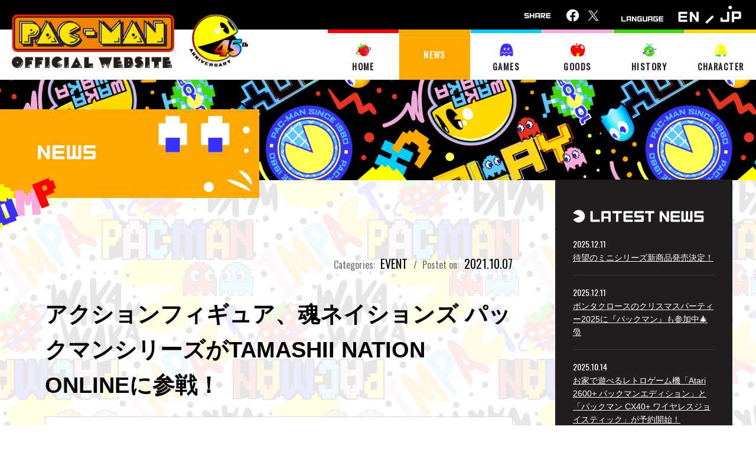

--- FILE ---
content_type: text/html; charset=UTF-8
request_url: https://pacman.com/jp/news/?p=3198
body_size: 9420
content:
  <!DOCTYPE html>
<html lang="ja">
<head>
<meta charset="utf-8">
<title>NEWS │ パックマン ウェブ PAC-MAN WEB　</title>
<!-- Google Tag Manager -->
<script>(function(w,d,s,l,i){w[l]=w[l]||[];w[l].push({'gtm.start':
new Date().getTime(),event:'gtm.js'});var f=d.getElementsByTagName(s)[0],
j=d.createElement(s),dl=l!='dataLayer'?'&l='+l:'';j.async=true;j.src=
'https://www.googletagmanager.com/gtm.js?id='+i+dl;f.parentNode.insertBefore(j,f);
})(window,document,'script','dataLayer','GTM-T8V6FJB');</script>
<!-- End Google Tag Manager -->
<!-- Google Tag Manager -->
<script>(function(w,d,s,l,i){w[l]=w[l]||[];w[l].push({'gtm.start':
new Date().getTime(),event:'gtm.js'});var f=d.getElementsByTagName(s)[0],
j=d.createElement(s),dl=l!='dataLayer'?'&l='+l:'';j.async=true;j.src=
'https://www.googletagmanager.com/gtm.js?id='+i+dl;f.parentNode.insertBefore(j,f);
})(window,document,'script','dataLayer','GTM-N43M4PK');</script>
<!-- End Google Tag Manager -->
<meta name="viewport" content="width=device-width,initial-scale=1">

<meta name="format-detection" content="telephone=no">
<meta property="og:title" content="NEWS│ パックマン ウェブ PAC-MAN WEB">
<meta property="og:type" content="article">
<meta property="og:image" content="https://www.pacman.com/ogp.png?ver03">
<meta property="og:url" content="https://www.pacman.com/jp/">
<meta property="og:site_name" content="NEWS│ パックマン ウェブ PAC-MAN WEB">
<meta property="og:description" content="バンダイナムコエンターテインメントのアーケードゲーム『パックマン』に関する情報を発信するオフィシャルサイトです。">
<meta name="Keywords" content="パックマン,Pac-Man,ビデオゲーム,ゲーム,アーケードゲーム,arcade game,game,パックマンウェブ,PAC-MAN WEB,ナムコ、NAMCO、namco、NAMCOT、namcot、Pacman">
<meta name="Description" content="バンダイナムコエンターテインメントのアーケードゲーム『パックマン』に関する情報を発信するオフィシャルサイトです。">
<meta name="twitter:card" content="summary_large_image" />
<link rel="canonical" href="https://www.pacman.com/jp/" />  
<link rel="alternate" hreflang="en" href="https://www.pacman.com/en/"/>
<link rel="alternate" hreflang="ja" href="https://www.pacman.com/jp/"/>
<link rel="alternate" hreflang="x-default" href="https://www.pacman.com/en/"/>
<link rel="apple-touch-icon-precomposed" href="https://www.pacman.com/webclip.png?ver03">
<link rel="shortcut icon" href="../../favicon.ico">
<link rel="stylesheet" href="../../css/layout.css">
<link rel="stylesheet" href="../../css/news.css">
<link rel="stylesheet" href="../../css/aos.css">
<script src="../../js/jquery.min.js"></script>
<script src="../../js/common.js"></script>
</head>
<body id="news" class="newsDetail underlayer">
<!-- Google Tag Manager (noscript) -->
<noscript><iframe src="https://www.googletagmanager.com/ns.html?id=GTM-T8V6FJB"
height="0" width="0" style="display:none;visibility:hidden"></iframe></noscript>
<!-- End Google Tag Manager (noscript) -->
<!-- Google Tag Manager (noscript) -->
<noscript><iframe src="https://www.googletagmanager.com/ns.html?id=GTM-N43M4PK"
height="0" width="0" style="display:none;visibility:hidden"></iframe></noscript>
<!-- End Google Tag Manager (noscript) -->
  <header>
    <h1><a href="../"><img src="../../images/common/logo.png?v2" alt="パックマン ウェブ PAC-MAN WEB"></a></h1>
    <div class="logo45th"><img src="../../images/common/logo_45th.png" alt="パックマン 45th Anniversary"></div>
    <ul id="toolCol">
      <dl id="shareCol">
   
        <dt><img src="../../images/common/txt_share.png" alt="SHARE"></dt>
        <dd><a href="https://www.facebook.com/share.php?u=https%3A%2F%2Fwww.pacman.com%2Fjp%2F" target="_blank" onclick="window.open(this.href, 'fbwindow', 'width=650, height=470, personalbar=0, toolbar=0, scrollbars=1, sizable=1'); return false;"><img src="../../images/common/ico_share_fb.png" alt="Facebook"></a></dd>
        <dd><a href="https://twitter.com/intent/tweet?url=https%3A%2F%2Fwww.pacman.com%2Fjp%2F&text=%E3%83%91%E3%83%83%E3%82%AF%E3%83%9E%E3%83%B3%20%E3%82%A6%E3%82%A7%E3%83%96%20PAC-MAN%20WEB" rel="nofollow" target="_blank" onclick="window.open(this.href, 'tweetwindow', 'width=650, height=470, personalbar=0, toolbar=0, scrollbars=1, sizable=1'); return false;"><img src="../../images/common/ico_share_x.png" alt="X"></a></dd>
      </dl>
      <dl id="langCol">
        <dt><img src="../../images/common/txt_lang.png" alt="LANGUAGE"></dt>
        
        <dd><a href="../../en/news/"><img src="../../images/common/ico_en.png" alt="EN"></a></dd>
       
        <dd class="line"><img src="../../images/common/ico_lang-line.png" alt=""></dd>
        <dd class="on"><a href=""><img src="../../images/common/ico_jp_on.png" alt="JP"></a></dd>
      </dl>
    </ul>
    
    <div class="cp_fullscreenmenu">
      <input type="checkbox" id="toggle" />
      <label class="hamburger" for="toggle">
        <div class="bar"></div>
        <div class="bar"></div>
        <div class="bar"></div>
      </label>
      <div class="menu">
        <div class="menuList">
          <ul>
            <li><a href="../" >HOME</a></li>
            <li><a href="../news/" class="on">NEWS</a></li>
            <li><a href="../games/" >GAMES</a></li>
            <li><a href="../goods/" >GOODS</a></li>
            <li><a href="../history/" >HISTORY</a></li>
            <li><a href="../character/" >CHARACTER</a></li>
          </ul>
        </div>
      </div>
    </div>
  </header>  
  <main>
    <h2><span><img src="../../images/news/tit_h2.png" alt="NEWS"></span></h2>
    <div id="newsCol">



     
<section id="entryCol">

        <dl id="headCol">
          <dt>Categories:</dt>
          <dd class="categories">
      EVENT          </dd>
          <dd>/</dd>
          <dt>Postet on:</dt>
          <dd class="date">2021.10.07</dd>
        </dl>
        <h3 class="entryTitle">アクションフィギュア、魂ネイションズ パックマンシリーズがTAMASHII NATION ONLINEに参戦！</h3>
        <div class="entryBody">

      <p><img class="aligncenter" src="https://pacman.com/images/news/2021/10/c6f09a11c134d19c6420bcfaba7c7a31.jpg" alt="" width="422" height="248" /></p>
<p>2021年11月19日よりオンラインにて開催される、コレクターズフィギュアの祭典TAMASHII NATIONに、「パックマン」の新作が展示される予定です。続報も順次公開されていくので楽しみにお待ちください。</p>
<p><strong> </strong></p>
<p>公式サイトはこちら：</p>
<p><a href="https://tamashii.jp/special/tamashii_nation/" target="_blank" rel="noopener noreferrer">https://tamashii.jp/special/tamashii_nation/</a></p>
        </div>
        <p class="deco"><img src="../../images/common/ico_end.png" alt=""></p>

  <div class="pager">
  </div>
      </section>            
            
            
      <section id="widgetCol">
        <div id="latestCol">
          <h4><img src="../../images/news/tit_latest.png" alt=""></h4>

<ul>
  <li>
    <span class="day">2025.12.11</span><br>
    <a href="../news/?p=5351">待望のミニシリーズ新商品発売決定！</a>
  </li>
  <li>
    <span class="day">2025.12.11</span><br>
    <a href="../news/?p=5356">ポンタクロースのクリスマスパーティー2025に『パックマン』も参加中🎄🎅</a>
  </li>
  <li>
    <span class="day">2025.10.14</span><br>
    <a href="../news/?p=5339">お家で遊べるレトロゲーム機「Atari 2600+ パックマンエディション」と「パックマン CX40+ ワイヤレスジョイスティック」が予約開始！</a>
  </li>
  <li>
    <span class="day">2025.10.10</span><br>
    <a href="../news/?p=5331">「第1回京都駅ビル芸術祭」に『PAC-MAN』が登場！</a>
  </li>
  <li>
    <span class="day">2025.09.29</span><br>
    <a href="../news/?p=5313">【PAC-MAN × アート】『PAC-MAN』がメタルのアートになって登場！</a>
  </li>
          </ul>
        </div>
        <div id="categoriesCol">
          <h4><img src="../../images/news/tit_categories.png" alt=""></h4>
  <ul>
                            <li>
  <a href="../news/?cat=amusement">
      AMUSEMENT      </a>
              
              </li>
                            <li>
  <a href="../news/?cat=event">
      EVENT      </a>
              
              </li>
                            <li>
  <a href="../news/?cat=games">
      GAMES      </a>
              
              </li>
                            <li>
  <a href="../news/?cat=goods">
      GOODS
      </a>
              
              </li>
                            <li>
  <a href="../news/?cat=other">
      OTHER      </a>
              
              </li>
                            
 </ul>
        </div>
      </section>
    </div>
    <div class="back"><a href="./" class="btn btnWh mdl">BACK TO NEWS TOP</a></div>

  </main>
  <footer class="jp">
  <p>PAC-MAN&trade;&amp; &copy;Bandai Namco Entertainment Inc.</p>
  <ul id="termsCol">
   <li><a href="../contact">お問い合わせ</a></li>
  </ul>
</footer>
<script src="//bandainamcoent.co.jp/common/include/products/utf8/footer00.js"></script><script src="../../js/aos.js"></script>
<script>
  AOS.init();
</script>
</body>
</html>

      

--- FILE ---
content_type: text/css
request_url: https://pacman.com/css/layout.css
body_size: 12957
content:
@import url("https://fonts.googleapis.com/css?family=Oswald&display=swap");body,div,dl,dt,dd,ul,ol,li,h1,h2,h3,h4,h5,h6,pre,form,fieldset,input,textarea,p,blockquote,th,td{margin:0;padding:0;vertical-align:baseline}img{vertical-align:top}a img{border:0}table{border-collapse:collapse;border-spacing:0}fieldset,img{border:0}address,caption,cite,code,dfn,em,strong,th,var{font-style:normal;font-weight:normal}ol,ul{list-style:none}caption,th{text-align:left}h1,h2,h3,h4,h5,h6{font-size:100%;font-weight:normal}q:before,q:after{content:''}abbr,acronym{border:0}.clearfix:after{content:"";display:block;clear:both}.clearfix{display:inline-block}* html .clearfix{height:1%}.clearfix{display:block}*{box-sizing:border-box}html{font-family:"メイリオ", Meiryo, "游ゴシック", "Yu Gothic", YuGothic, "Hiragino Kaku Gothic ProN", "Hiragino Kaku Gothic Pro", "ＭＳ ゴシック", sans-serif;font-size:62.5%}body{background:linear-gradient(to bottom, #fff 90px, transparent 90px),url(../images/common/bg_ptn.png) fixed repeat top left/100% auto;font-size:1.3em;line-height:1.4}@media screen and (min-width: 960px){body{background:url(../images/common/bg_ptn.png) fixed repeat top left/auto}}@media screen and (min-width: 960px){body{font-size:1.6em;line-height:1.6}}body,html{position:relative}a{color:#029ded;text-decoration:underline;border:none;vertical-align:top}a:hover{text-decoration:none}a:visited{color:#029ded}a:active{color:#029ded}img{width:100%}@media screen and (min-width: 960px){img{width:auto}}.pcBr{display:none}@media screen and (min-width: 960px){.pcBr{display:block}}.spBr{display:block}@media screen and (min-width: 960px){.spBr{display:none}}header{display:block;position:fixed;background:#fff;width:100%;padding:0 0 40px 0;z-index:2}@media screen and (min-width: 960px){header{padding:0 0 85px 0}}header h1{width:38%;max-width:190px;position:absolute;top:10px;left:10px;padding:2% 0 0 0}@media screen and (min-width: 599px){header h1{top:0px}}@media screen and (min-width: 960px){header h1{width:275px;max-width:275px;top:24px;left:20px;z-index:1;padding:0}header h1 img{width:100%}}header .logo45th{width:14%;max-width:100px;position:absolute;top:min(22%, 15px);left:min(43%, 220px);padding:0}@media screen and (min-width: 960px){header .logo45th{width:100px;max-width:100px;top:24px;left:320px;z-index:1;padding:0}header .logo45th img{width:100%}}header #toolCol{background:#000;width:100%;display:-webkit-flex;display:flex;-webkit-justify-content:flex-end;-moz-justify-content:flex-end;-ms-justify-content:flex-end;justify-content:flex-end;-ms-flex-pack:flex-end;padding:10px 0}@media screen and (min-width: 960px){header #toolCol{padding:0px 20px 3px 0}header #toolCol a{opacity:1;transition:.1s ease-in-out}header #toolCol a:hover{opacity:.7}}header #shareCol,header #langCol{display:-webkit-flex;display:flex;-webkit-justify-content:center;-moz-justify-content:center;-ms-justify-content:center;justify-content:center;-ms-flex-pack:center;-webkit-align-items:flex-end;-moz-align-items:flex-end;-ms-align-items:flex-end;align-items:flex-end}@media screen and (min-width: 960px){header #shareCol,header #langCol{-webkit-align-items:center;-moz-align-items:center;-ms-align-items:center;align-items:center}}header #shareCol dt,header #langCol dt{display:none}@media screen and (min-width: 960px){header #shareCol dt,header #langCol dt{display:block;padding:22px 20px 0 0}}header #shareCol dd,header #langCol dd{margin:0 5px}@media screen and (min-width: 960px){header #shareCol dd img,header #langCol dd img{width:100%}}header #shareCol{margin:0 0 0 0}@media screen and (min-width: 960px){header #shareCol{margin:0 30px 0 0}}header #shareCol dd{width:calc(40/750*100vw)}@media screen and (min-width: 960px){header #shareCol dd{width:25px;padding:7px 0 0 0}}header #langCol{line-height:1}header #langCol dd{width:calc(50/750*100vw)}header #langCol dd.line{width:calc(25/750*100vw)}@media screen and (min-width: 960px){header #langCol dd{width:36px}header #langCol dd.line{width:15px;padding:20px 0 0 0}}main{position:relative;display:block;padding:90px 0 0 0}@media screen and (min-width: 960px){main{padding:135px 0 0 0}}.box{background:#fff;border-radius:20px;padding:5%;word-break:break-all}@media screen and (min-width: 768px){.box{padding:40px}}@keyframes fadeIn{0%{opacity:0}100%{opacity:1}}@-webkit-keyframes fadeIn{0%{opacity:0}100%{opacity:1}}.underlayer h2{padding:15% 0 17% 5%}@media screen and (min-width: 960px){.underlayer h2{margin:0 0 -45px 0;padding:110px 0 160px}.underlayer h2 span{display:block;width:90%;max-width:1200px;margin:0 auto}}.underlayer h2 img{width:40%}@media screen and (min-width: 960px){.underlayer h2 img{width:20%}}.underlayer h3.underline{padding:5% 0;font-family:"Oswald",sans-serif;font-weight:bold;font-size:2.0rem;text-align:center;letter-spacing:.1em}@media screen and (min-width: 960px){.underlayer h3.underline{margin:0;padding:0 0 70px 0;font-size:3.8rem}}.underlayer h3.underline span{display:inline-block;padding:0 2%;background:linear-gradient(transparent 70%, red 0%)}@media screen and (min-width: 960px){.underlayer h3.underline span{padding:0 10px}}.newsList{width:84%;margin:0 auto;padding:0 0 3% 0}@media screen and (min-width: 960px){.newsList{display:-webkit-flex;display:flex;-webkit-justify-content:space-between;-moz-justify-content:space-between;-ms-justify-content:space-between;justify-content:space-between;-ms-flex-pack:space-between;-webkit-flex-wrap:wrap;flex-wrap:wrap;width:94%;overflow:hidden;padding:0}}.newsList li{background:#000;margin:0 0 5% 0;color:#fff}.newsList li dl{height:100%}.newsList li dt{width:100%;height:54vw;overflow:hidden;-webkit-align-items:center;align-items:center;display:-webkit-flex;display:flex}@media screen and (min-width: 960px){.newsList li dt{height:14vw}}.newsList li img{width:100%;max-width:100% !important;height:auto}@media screen and (min-width: 960px){.newsList li{width:23%;margin:0 0 40px 0}.newsList li dt{overflow:hidden}.newsList li dd{word-wrap:break-word}.newsList li img{width:100%;height:auto;transition-duration:0.3s}}.newsList li a{color:#fff;text-decoration:none}@media screen and (min-width: 960px){.newsList li a{display:block;height:100%}.newsList li a:hover img{-webkit-transform:scale(1.1);transform:scale(1.1);transition-duration:0.3s}}.newsList.animate li{position:relative;top:80px;opacity:0;transition:all 0.3s}@media screen and (min-width: 960px){.newsList.animate li{top:150px}.newsList.animate li:first-child{transition:all 0.3s}.newsList.animate li:nth-child(2){transition:all 0.5s}.newsList.animate li:nth-child(3){transition:all 0.7s}.newsList.animate li:nth-child(4){transition:all 0.9s}.newsList.animate li:nth-child(5){transition:all 0.3s}.newsList.animate li:nth-child(6){transition:all 0.5s}.newsList.animate li:nth-child(7){transition:all 0.7s}.newsList.animate li:nth-child(8){transition:all 0.9s}}.newsList.animate li.moving{opacity:1;top:0}.newsList.test{opacity:0;transition:all 0.3s}.newsList.test li{opacity:0;top:150px}.newsList.test.animate:first-child{top:0;opacity:1;transition:all 0.3s}.newsList.test.animate:nth-child(2){opacity:1;transition:all 0.5s}.newsList.test.animate:nth-child(3){opacity:1;transition:all 0.7s}.newsList.test.animate:nth-child(4){opacity:1;transition:all 0.9s}.newsList.test.animate:nth-child(5){transition:all 0.3s}.newsList.test.animate:nth-child(6){transition:all 0.5s}.newsList.test.animate:nth-child(7){transition:all 0.7s}.newsList.test.animate:nth-child(8){transition:all 0.9s}.newsList.test.animate li{position:relative;top:150px}@media screen and (min-width: 960px){.newsList.test.animate li{top:150px}.newsList.test.animate li:first-child{opacity:1;top:0;transition:all 0.3s}.newsList.test.animate li:nth-child(2){opacity:1;top:0;transition:all 0.5s}.newsList.test.animate li:nth-child(3){opacity:1;top:0;transition:all 0.7s}.newsList.test.animate li:nth-child(4){opacity:1;top:0;transition:all 0.9s}.newsList.test.animate li:nth-child(5){transition:all 0.3s}.newsList.test.animate li:nth-child(6){transition:all 0.5s}.newsList.test.animate li:nth-child(7){transition:all 0.7s}.newsList.test.animate li:nth-child(8){transition:all 0.9s}}.newsList dd.date,.newsList dd.category{font-family:"Oswald",sans-serif}.newsList dd.date{margin:3% 0 3% 5%;float:left}@media screen and (min-width: 960px){.newsList dd.date{margin:4% 0 4% 7%}}.newsList dd.category{float:right;width:20%;margin:3% 5% 3% 0;text-align:center;color:#000;font-weight:bold}.newsList dd.category.Games,.newsList dd.category.games{background:#0cf}.newsList dd.category.goods,.newsList dd.category.merch{background:#ffa6db}.newsList dd.category.Event,.newsList dd.category.event{background:red}.newsList dd.category.Amusement,.newsList dd.category.amusement{background:#3ddb00}.newsList dd.category.Other,.newsList dd.category.other{background:#781de2}@media screen and (min-width: 960px){.newsList dd.category{width:30%;margin:4% 7% 4% 0;font-size:1.4rem}}.newsList dd.txt{width:90%;margin:0 auto;padding:0 0 5%;clear:both;word-wrap:break-word}@media screen and (min-width: 960px){.newsList dd.txt{width:86%;padding:0 0 7%;font-size:1.4rem}}.btn{display:inline-block;padding:15px 10px;width:100%;border:3px solid #fff;background:transparent;border-radius:50px;max-width:50%;color:#fff;text-align:center;font-weight:bold;text-decoration:none;line-height:1;transition:.3s}@media screen and (min-width: 960px){.btn{margin:5px 0 0 0;padding:15px 10px;border:4px solid #fff}.btn.mdl{padding:20px 0;width:360px;font-size:2.0rem}}.btnWh:visited{color:#fff}@media screen and (min-width: 960px){.btnWh{position:relative;overflow:hidden;z-index:1}.btnWh::after{display:block;content:"";position:absolute;z-index:-1;top:50%;left:50%;width:0;height:0;margin:0;border-radius:50%;background:#fff;transition:.3s}.btnWh:hover{color:#555}.btnWh:hover::after{width:210px;height:210px;margin:-105px 0 0 -105px}.mdl:hover::after{width:370px;height:370px;margin:-185px 0 0 -185px}}.deco{width:36%;margin:0 auto;padding:5% 0 0;text-align:center}.back{background:#0cf;padding:4% 0;text-align:center}#linkCol{background:url(../images/common/bg_dot.png) repeat top center;padding:5% 0 1%}@media screen and (min-width: 960px){#linkCol{padding:45px 0}}#linkCol ul{display:-webkit-flex;display:flex;-webkit-justify-content:space-between;-moz-justify-content:space-between;-ms-justify-content:space-between;justify-content:space-between;-ms-flex-pack:space-between;-webkit-flex-wrap:wrap;flex-wrap:wrap;width:84%;margin:0 auto}@media screen and (min-width: 960px){#linkCol ul{-webkit-justify-content:center;-moz-justify-content:center;-ms-justify-content:center;justify-content:center;-ms-flex-pack:center;width:100%}}#linkCol ul li{background:#fff;border-radius:20px;margin:0 0 4% 0;padding:4%;width:28%;text-align:center}@media screen and (min-width: 960px){#linkCol ul li{width:170px;margin:0 15px;padding:30px 40px}#linkCol ul li img{width:100%}#linkCol ul li a{opacity:1;transition:.1s ease-in-out}#linkCol ul li a:hover{opacity:.7}}#comingSooon{background:url(../images/top/bg_introCol_sp.png) no-repeat top center;background-size:cover;padding:140px 10% 10%;text-align:center}@media screen and (min-width: 960px){#comingSooon{background:url(../images/common/bg_comingSooon_pc.png) repeat top center;background-size:120%;padding:245px 0 60px}}@media screen and (min-width: 1280px){#comingSooon{background-size:cover}}#comingSooon .box{margin:0 0 8% 0;padding:15% 30% 18%}@media screen and (min-width: 960px){#comingSooon .box{max-width:600px;margin:0 auto 40px;padding:100px 160px 120px}#comingSooon .box img{width:100%}}footer{position:relative;display:block;background:#ffd700;padding:3% 0;text-align:center;font-weight:bold;font-size:0.9rem}@media screen and (min-width: 768px){footer{padding:15px 0 30px;font-size:1.1rem}}@media screen and (min-width: 768px){footer.jp{padding:15px 0}}footer>p{margin-bottom:0 !important}footer p::before{position:relative;display:inline-block;content:" ";background:url(../images/common/ico_footer_01.png) no-repeat center left;background-size:contain;width:43px;height:18px;top:5px;right:10px}@media screen and (min-width: 960px){footer p::before{width:71px;height:30px;top:10px}}footer p::after{position:relative;display:inline-block;content:" ";background:url(../images/common/ico_footer_02.png) no-repeat center right;background-size:contain;width:43px;height:18px;top:5px;left:10px}@media screen and (min-width: 960px){footer p::after{width:71px;height:30px;top:10px}}footer #termsCol{width:100%;display:-webkit-flex;display:flex;-webkit-justify-content:center;-moz-justify-content:center;-ms-justify-content:center;justify-content:center;-ms-flex-pack:center;padding:0 0 10px 0}@media screen and (min-width: 960px){footer #termsCol{padding:10px 0}}footer #termsCol li{position:relative;color:#141414}footer #termsCol li:not(:last-child){margin:0 10px 0 0}footer #termsCol li:not(:last-child)::after{display:inline-block;content:"|";margin:0 0 0 10px}footer #termsCol a{color:#000}

/*# sourceMappingURL=maps/layout.css.map */


--- FILE ---
content_type: text/css
request_url: https://pacman.com/css/news.css
body_size: 12899
content:
@import url("https://fonts.googleapis.com/css?family=Oswald&display=swap");@import url("https://fonts.googleapis.com/css?family=Oswald&display=swap");body,div,dl,dt,dd,ul,ol,li,h1,h2,h3,h4,h5,h6,pre,form,fieldset,input,textarea,p,blockquote,th,td{margin:0;padding:0;vertical-align:baseline}img{vertical-align:top}a img{border:0}table{border-collapse:collapse;border-spacing:0}fieldset,img{border:0}address,caption,cite,code,dfn,em,strong,th,var{font-style:normal;font-weight:normal}ol,ul{list-style:none}caption,th{text-align:left}h1,h2,h3,h4,h5,h6{font-size:100%;font-weight:normal}q:before,q:after{content:''}abbr,acronym{border:0}.clearfix:after{content:"";display:block;clear:both}.clearfix{display:inline-block}* html .clearfix{height:1%}.clearfix{display:block}input{display:none}.cp_fullscreenmenu .menu{position:fixed;top:0;left:0;visibility:hidden;width:100%;height:100%;transition:all 0.3s ease-in-out;opacity:0;background:#fff;font-family:"Oswald",sans-serif}@media screen and (min-width: 960px){.cp_fullscreenmenu .menu{visibility:visible;opacity:1;background:none;height:auto}}.cp_fullscreenmenu .menu .menuList{-webkit-overflow-scrolling:auto;overflow-scrolling:auto;overflow-y:scroll;width:100%;height:100%}@media screen and (min-width: 960px){.cp_fullscreenmenu .menu .menuList{overflow-y:hidden;height:auto}}.cp_fullscreenmenu .menu ul{position:relative;width:100%;height:100vw}@media screen and (min-width: 960px){.cp_fullscreenmenu .menu ul{position:absolute;height:auto;display:-webkit-flex;display:flex;-webkit-justify-content:flex-end;-moz-justify-content:flex-end;-ms-justify-content:flex-end;justify-content:flex-end;-ms-flex-pack:flex-end;top:50px;right:0;left:inherit;width:100%;-webkit-transform:none;transform:none}}.cp_fullscreenmenu .menu ul li{-webkit-transform:translateY(50px);transform:translateY(50px);opacity:0}@media screen and (min-width: 960px){.cp_fullscreenmenu .menu ul li{opacity:1;-webkit-transform:none;transform:none;margin:0 0 0 1px}}.cp_fullscreenmenu .menu ul li a{font-size:2em;font-weight:bold;display:block;margin:0 0 0 20px;padding:15px 0 15px 45px;transition:0.2s ease-in-out;text-align:left;text-decoration:none;color:#271d1a;letter-spacing:.1em}@media screen and (min-width: 960px){.cp_fullscreenmenu .menu ul li a{width:100px;margin:0;padding:45px 0 11px;font-size:0.9em;text-align:center;transition-property:background-color,padding}.cp_fullscreenmenu .menu ul li a:hover,.cp_fullscreenmenu .menu ul li a.on{color:#fff;padding:25px 0 31px}}@media screen and (min-width: 1024px){.cp_fullscreenmenu .menu ul li a{width:120px}}.cp_fullscreenmenu .menu ul li:nth-child(1) a{background:url(../images/common/ico_home.png) no-repeat center left;background-size:8%}@media screen and (min-width: 599px){.cp_fullscreenmenu .menu ul li:nth-child(1) a{background-size:35px}}@media screen and (min-width: 960px){.cp_fullscreenmenu .menu ul li:nth-child(1) a{border-top:6px solid red;background:url(../images/common/ico_home.png) no-repeat center 16px #fff;background-size:25px}.cp_fullscreenmenu .menu ul li:nth-child(1) a:hover,.cp_fullscreenmenu .menu ul li:nth-child(1) a.on{background-color:red;background-image:none}}.cp_fullscreenmenu .menu ul li:nth-child(2) a{background:url(../images/common/ico_news.png) no-repeat center left;background-size:8%}@media screen and (min-width: 599px){.cp_fullscreenmenu .menu ul li:nth-child(2) a{background-size:35px}}@media screen and (min-width: 960px){.cp_fullscreenmenu .menu ul li:nth-child(2) a{border-top:6px solid #ffa800;background:url(../images/common/ico_news.png) no-repeat center 16px #fff;background-size:25px}.cp_fullscreenmenu .menu ul li:nth-child(2) a:hover,.cp_fullscreenmenu .menu ul li:nth-child(2) a.on{background-color:#ffa800;background-image:none}}.cp_fullscreenmenu .menu ul li:nth-child(3) a{background:url(../images/common/ico_games.png) no-repeat center left;background-size:8%}@media screen and (min-width: 599px){.cp_fullscreenmenu .menu ul li:nth-child(3) a{background-size:35px}}@media screen and (min-width: 960px){.cp_fullscreenmenu .menu ul li:nth-child(3) a{border-top:6px solid #0cf;background:url(../images/common/ico_games.png) no-repeat center 16px #fff;background-size:25px}.cp_fullscreenmenu .menu ul li:nth-child(3) a:hover,.cp_fullscreenmenu .menu ul li:nth-child(3) a.on{background-color:#0cf;background-image:none}}.cp_fullscreenmenu .menu ul li:nth-child(4) a{background:url(../images/common/ico_goods.png) no-repeat center left;background-size:8%}@media screen and (min-width: 599px){.cp_fullscreenmenu .menu ul li:nth-child(4) a{background-size:35px}}@media screen and (min-width: 960px){.cp_fullscreenmenu .menu ul li:nth-child(4) a{border-top:6px solid #ffa6db;background:url(../images/common/ico_goods.png) no-repeat center 16px #fff;background-size:25px}.cp_fullscreenmenu .menu ul li:nth-child(4) a:hover,.cp_fullscreenmenu .menu ul li:nth-child(4) a.on{background-color:#ffa6db;background-image:none}}.cp_fullscreenmenu .menu ul li:nth-child(5) a{background:url(../images/common/ico_amusement.png) no-repeat center left;background-size:8%}@media screen and (min-width: 599px){.cp_fullscreenmenu .menu ul li:nth-child(5) a{background-size:35px}}@media screen and (min-width: 960px){.cp_fullscreenmenu .menu ul li:nth-child(5) a{border-top:6px solid #3ddb00;background:url(../images/common/ico_amusement.png) no-repeat center 16px #fff;background-size:25px}.cp_fullscreenmenu .menu ul li:nth-child(5) a:hover,.cp_fullscreenmenu .menu ul li:nth-child(5) a.on{background-color:#3ddb00;background-image:none}}.cp_fullscreenmenu .menu ul li:nth-child(6) a{background:url(../images/common/ico_history.png) no-repeat center left;background-size:8%}@media screen and (min-width: 599px){.cp_fullscreenmenu .menu ul li:nth-child(6) a{background-size:35px}}@media screen and (min-width: 960px){.cp_fullscreenmenu .menu ul li:nth-child(6) a{border-top:6px solid #ffd600;background:url(../images/common/ico_history.png) no-repeat center 16px #fff;background-size:25px}.cp_fullscreenmenu .menu ul li:nth-child(6) a:hover,.cp_fullscreenmenu .menu ul li:nth-child(6) a.on{background-color:#ffd600;background-image:none}}.cp_fullscreenmenu #toggle:checked ~ .menu{visibility:visible;opacity:1}.cp_fullscreenmenu #toggle:checked ~ .menu ul{top:70px}.cp_fullscreenmenu #toggle:checked ~ .menu ul li{-webkit-transform:translateY(0px);transform:translateY(0px);opacity:1}.cp_fullscreenmenu #toggle:checked ~ .menu ul li:nth-child(1){transition:all 0.3s cubic-bezier(0.6, 0, 0.8, 1.5) 0.1s}.cp_fullscreenmenu #toggle:checked ~ .menu ul li:nth-child(2){transition:all 0.3s cubic-bezier(0.6, 0, 0.8, 1.5) 0.15s}.cp_fullscreenmenu #toggle:checked ~ .menu ul li:nth-child(3){transition:all 0.3s cubic-bezier(0.6, 0, 0.8, 1.5) 0.2s}.cp_fullscreenmenu #toggle:checked ~ .menu ul li:nth-child(4){transition:all 0.3s cubic-bezier(0.6, 0, 0.8, 1.5) 0.25s}.cp_fullscreenmenu #toggle:checked ~ .menu ul li:nth-child(5){transition:all 0.3s cubic-bezier(0.6, 0, 0.8, 1.5) 0.3s}.cp_fullscreenmenu #toggle:checked ~ .menu ul li:nth-child(6){transition:all 0.3s cubic-bezier(0.6, 0, 0.8, 1.5) 0.35s}.cp_fullscreenmenu #toggle:checked+label.hamburger .bar{background-color:#000}.cp_fullscreenmenu #toggle:checked+label.hamburger .bar:nth-child(2){-webkit-transform:translateX(50px);transform:translateX(50px);opacity:0}.cp_fullscreenmenu #toggle:checked+label.hamburger .bar:nth-child(1){-webkit-transform:translateY(10px) rotate(45deg);transform:translateY(10px) rotate(45deg)}.cp_fullscreenmenu #toggle:checked+label.hamburger .bar:nth-child(3){-webkit-transform:translateY(-8px) rotate(-45deg);transform:translateY(-8px) rotate(-45deg)}.cp_fullscreenmenu .hamburger{position:fixed;z-index:10;top:min(calc(100/750*100vw),48px);right:10px;display:block;cursor:pointer}@media screen and (min-width: 960px){.cp_fullscreenmenu .hamburger{display:none}}.cp_fullscreenmenu .hamburger .bar{width:40px;height:2px;margin:7px auto;transition:all 0.3s ease-in-out;background-color:#000}h2{background:url(../images/news/bg_tit_sp.png) no-repeat top center;background-size:100%}@media screen and (min-width: 960px){h2{background:url(../images/news/bg_tit_pc.png) no-repeat top center;background-size:auto}}.newsTop #tabCol{width:88%;margin:0 auto;padding:3% 0 5%;display:-webkit-flex;display:flex;-webkit-justify-content:space-between;-moz-justify-content:space-between;-ms-justify-content:space-between;justify-content:space-between;-ms-flex-pack:space-between;-webkit-flex-wrap:wrap;flex-wrap:wrap;transition:all 1.0s;opacity:0}@media screen and (min-width: 960px){.newsTop #tabCol{max-width:1200px;width:94%;padding:0 0 40px}}.newsTop #tabCol li{width:31%;margin:0 0 3% 0}@media screen and (min-width: 960px){.newsTop #tabCol li{width:15%}}.newsTop #tabCol li a{border:3px solid #000;max-width:100%;color:#000;font-size:1.0rem}@media screen and (min-width: 960px){.newsTop #tabCol li a{font-size:1.4rem}}.newsTop #tabCol li.active a,.newsTop #tabCol li:hover a{background:#000;color:#fff}.newsTop #tabCol.animate{opacity:1}@media screen and (min-width: 960px){.newsTop .newsList{overflow:visible;display:-webkit-flex;display:flex;-webkit-justify-content:flex-start;-moz-justify-content:flex-start;-ms-justify-content:flex-start;justify-content:flex-start;-ms-flex-pack:flex-start;-webkit-flex-wrap:wrap;flex-wrap:wrap;width:94%;overflow:hidden;padding:0;margin:0 auto}}.newsTop .newsList li{box-shadow:0px 0px 8px 2px rgba(0,0,0,0.2)}@media screen and (min-width: 960px){.newsTop .newsList li{margin:0 2.6% 40px 0}.newsTop .newsList li:nth-child(4n){margin:0 0 40px 0}}.newsDetail{word-wrap:break-word}@media screen and (max-width: 960px){.newsDetail{background:#fff}}@media screen and (min-width: 960px){.newsDetail h2{margin:0}}@media screen and (min-width: 960px){.newsDetail #newsCol{position:relative;max-width:1200px;margin:0 auto;display:-webkit-flex;display:flex;-webkit-justify-content:space-between;-moz-justify-content:space-between;-ms-justify-content:space-between;justify-content:space-between;-ms-flex-pack:space-between}}.newsDetail #entryCol{width:90%;margin:0 auto;padding:2% 0 6%}@media screen and (min-width: 960px){.newsDetail #entryCol{max-width:830px;width:66%;margin:0 0 186px 3%;padding:0}}.newsDetail #entryCol #headCol{text-align:right;font-family:"Oswald",sans-serif}.newsDetail #entryCol #headCol dt,.newsDetail #entryCol #headCol dd{display:inline;padding:0 0 0 5px;color:#767676}.newsDetail #entryCol #headCol .categories,.newsDetail #entryCol #headCol .date{color:#000;font-size:1.4rem}@media screen and (min-width: 960px){.newsDetail #entryCol #headCol .categories,.newsDetail #entryCol #headCol .date{font-size:2.0rem}}.newsDetail #entryCol .entryTitle{padding:5% 0 3%;font-size:2.6rem;font-weight:bold}@media screen and (min-width: 960px){.newsDetail #entryCol .entryTitle{font-size:3.8rem}}.newsDetail #entryCol .entryBody{background:#fff}@media screen and (min-width: 960px){.newsDetail #entryCol .entryBody{border:1px solid #d5d5d5;padding:50px}}.newsDetail #entryCol .entryBody figure{padding:0;margin:0}.newsDetail #entryCol .entryBody img{max-width:100%;width:auto;height:auto}.newsDetail #entryCol .entryBody p{display:block;margin:1em 0}.newsDetail #entryCol .entryBody strong{font-weight:bold}.newsDetail #entryCol .entryBody em{font-style:italic}.newsDetail #entryCol .entryBody blockquote{display:block;-webkit-margin-before:1em;-webkit-margin-after:1em;-webkit-margin-start:40px;-webkit-margin-end:40px}.newsDetail #entryCol .entryBody .aligncenter{display:block;margin:0 auto}.newsDetail #entryCol .entryBody .alignright{float:right}.newsDetail #entryCol .entryBody .alignleft{float:left}.newsDetail #entryCol .entryBody img[class*="wp-image-"],.newsDetail #entryCol .entryBody img[class*="attachment-"]{height:auto;max-width:100%}.newsDetail #entryCol .entryBody .clearfix{overflow:hidden;zoom:1}.newsDetail #entryCol .entryBody .clearfix:after{content:"";display:block;clear:both}.newsDetail #widgetCol{background:#221e1f;padding:3% 5%}@media screen and (min-width: 960px){.newsDetail #widgetCol{max-width:300px;width:28%;position:relative;top:-126px;right:0;padding:10px 30px 40px}}.newsDetail #widgetCol h4{width:40%;padding:3% 0}@media screen and (min-width: 960px){.newsDetail #widgetCol h4{padding:40px 0 5px}}.newsDetail #widgetCol a{color:#fff}.newsDetail #widgetCol #latestCol{padding:0 0 3% 0}.newsDetail #widgetCol #latestCol li{border-bottom:1px solid #3a3838;padding:2% 0}@media screen and (min-width: 960px){.newsDetail #widgetCol #latestCol li{padding:18px 0;font-size:1.4rem}}.newsDetail #widgetCol #latestCol .day{font-family:"Oswald",sans-serif;color:#fff}@media screen and (min-width: 960px){.newsDetail #categoriesCol ul{padding:25px 0 0 0}}.newsDetail #categoriesCol li{padding:0 0 3% 0}@media screen and (min-width: 960px){.newsDetail #categoriesCol li{padding:0 0 15px 0;font-size:1.4rem}}@media screen and (min-width: 960px){.back{margin:-126px 0 0 0}}

/*# sourceMappingURL=maps/news.css.map */


--- FILE ---
content_type: application/javascript
request_url: https://bandainamcoent.co.jp/common/include/products/utf8/footer00.js
body_size: 2931
content:
"use strict";var footerNE='<div class="pr-footer"><div class="pr-footer__content"><div class="pr-footer__nav"><div class="pr-footer__item__top"><a class="pr-footer__link" href="https://www.bandainamcoent.co.jp/">バンダイナムコエンターテインメント公式サイト</a></div><div class="pr-footer__item"><a class="pr-footer__link" href="https://www.bandainamcoent.co.jp/info/privacy/">プライバシーポリシー</a></div><div class="pr-footer__item"><a class="pr-footer__link" href="https://legal.bandainamcoent.co.jp/privacy/cookie-jp">クッキーポリシー</a></div><div class="pr-footer__item"><a class="pr-footer__link" href="https://www.bandainamcoent.co.jp/info/videopolicy/">ゲーム実況ポリシー</a></div><div class="pr-footer__item"><a class="pr-footer__link" href="https://www.bandainamcoent.co.jp/caution_g/">保護者の方へ</a></div><div class="pr-footer__item"><a class="pr-footer__link" href="https://www.bandainamcoent.co.jp/accessibility/">ウェブアクセシビリティ方針</a></div></div><div class="pr-footer__brand"><img class="pr-footer__brand-img" src="https://www.bandainamcoent.co.jp/common/include/products/img/groupLogo.svg" alt="Bandai Namco Entertainment Inc."></div><div class="pr-footer__copyright">&copy;Bandai Namco Entertainment Inc.</div></div></div><style>.pr-footer__copyright,.pr-footer__link{font-weight:normal!important;letter-spacing:0!important;line-height:1!important}.pr-footer{-webkit-font-smoothing:antialiased;-moz-osx-font-smoothing:grayscale;font-family:-apple-system,BlinkMacSystemFont,"Helvetica Neue","Segoe UI","Noto Sans Japanese","ヒラギノ角ゴ ProN W3","メイリオ",Meiryo,sans-serif!important;width:100%;padding:20px 10px 10px;background-color:#f2f2f2;-webkit-box-sizing:border-box;box-sizing:border-box;border-top:1px solid #ccc}.ce-footer+.pr-footer{border:none;padding:10px}.pr-footer__content{width:100%;height:100%;margin:auto;text-align:center;display:-webkit-box;display:-ms-flexbox;display:flex;-webkit-box-orient:vertical;-webkit-box-direction:normal;-ms-flex-direction:column;flex-direction:column;-webkit-box-pack:justify;-ms-flex-pack:justify;justify-content:space-between}.pr-footer__brand{width:142px;margin:10px auto}@media only screen and (max-width:768px){.pr-footer__brand{width:168px}}.pr-footer__brand-img{width:100%;margin:0}.pr-footer__nav{width:100%;display:-webkit-box;display:-ms-flexbox;display:flex;-webkit-box-pack:center;-ms-flex-pack:center;justify-content:center;-ms-flex-wrap:wrap;flex-wrap:wrap;margin-bottom:0.5em;gap:1.25em 30px}@media only screen and (max-width:999px){.pr-footer__item__top{width:100%}}.pr-footer__link{font-size:13px!important;color:#333!important;text-decoration:none!important}.pr-footer__link:hover{color:#e60c00!important;cursor:pointer;text-decoration:underline!important}.pr-footer__copyright{color:#333;font-size:11px!important;text-align:center!important}.pr-footer__comments{font-size:10px}@media only screen and (min-width:769px){.pr-footer__comments br{display:none}}</style>';document.write(footerNE);

--- FILE ---
content_type: application/javascript
request_url: https://pacman.com/js/common.js
body_size: 689
content:
$(function(){var e=navigator.userAgent;0<e.indexOf("iPhone")||0<e.indexOf("iPod")||0<e.indexOf("Android")&&0<e.indexOf("Mobile")?$("head").prepend('<meta name="viewport" content="width=device-width,initial-scale=1">'):$("head").prepend('<meta name="viewport" content="width=1240">')}),$(function(){-1!==(url=window.location.href).search(/\/jp\//)?(langUrl=url.replace("/jp/","/en/"),$(".off a").attr("href",langUrl)):-1!==url.search(/\/en\//)&&(langUrl=url.replace("/en/","/jp/"),$(".off a").attr("href",langUrl))}),$(function(){$(window).scroll(function(){$(".animate > *").each(function(){var e=$(this).offset().top,n=$(window).scrollTop();e-$(window).height()+100<n&&$(this).addClass("moving")})}),$("#tabCol").addClass("animate"),$(".test").addClass("animate")});